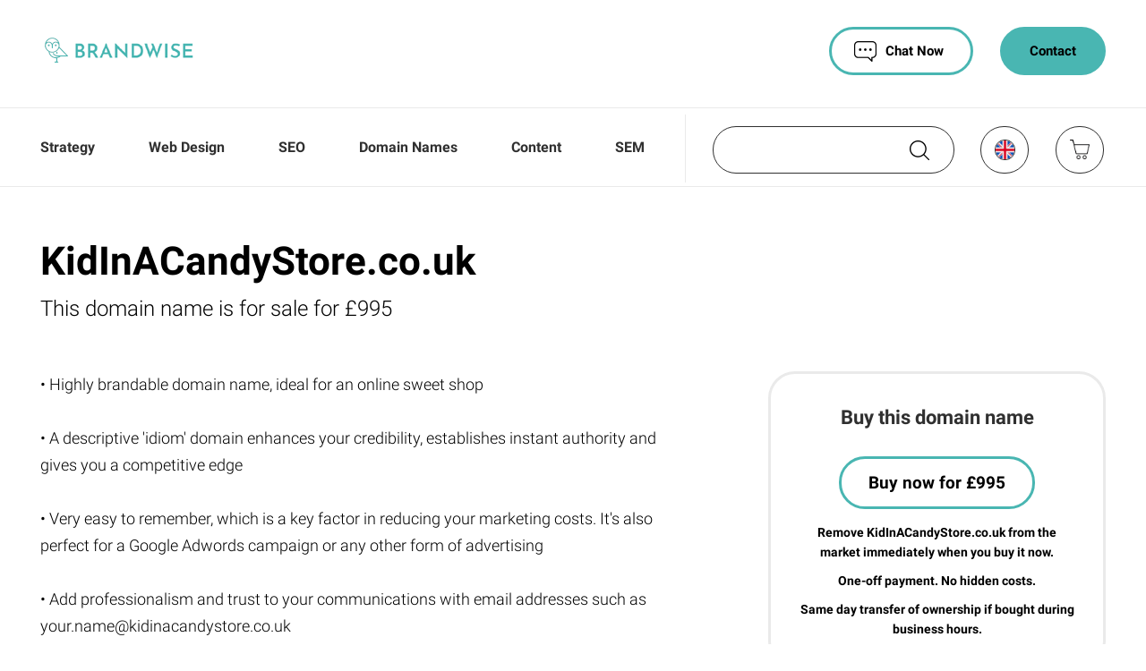

--- FILE ---
content_type: text/html; charset=utf-8
request_url: https://www.brandwise.co.uk/kidinacandystore_co_uk.html
body_size: 9492
content:
<!DOCTYPE html>
<!--[if IE]><![endif]-->
<!--[if IE 8 ]><html dir="ltr" lang="en" class="ie8"><![endif]-->
<!--[if IE 9 ]><html dir="ltr" lang="en" class="ie9"><![endif]-->
<!--[if (gt IE 9)|!(IE)]><!-->
<html dir="ltr" lang="en">
<!--<![endif]-->
<head>
<meta charset="UTF-8" />
<meta name="viewport" content="width=device-width, initial-scale=1">
<meta http-equiv="X-UA-Compatible" content="IE=edge">

<title>Kid In A Candystore | KidInACandystore.co.uk Domain Name For Sale | Brandwise Branding</title>

<meta name="description" content="The KidInACandystore.co.uk Domain Name is for sale via Brandwise - no transfer fees and escrow payment protection as standard" />

<meta name=ROBOTS content="INDEX,FOLLOW"/>

<meta name=copyright content="Copyrighted to Brandwise.co.uk">
<meta name=viewport content="width=device-width, initial-scale=1, maximum-scale=5">
<meta name=google-site-verification content=HlK9MvED_VQUsZZOWQ-3FkIJzmQuRTRcklFGTV2-7bw />
<link rel="preload" href="https://www.brandwise.co.uk/css/style-brandwise.css" as="style">
<link href="https://www.brandwise.co.uk/css/style-brandwise.css" rel="stylesheet">
<link rel="shortcut icon" href="https://www.brandwise.co.uk/fav.ico" type="image/x-icon">
<link rel=icon href="https://www.brandwise.co.uk/fav.ico" type="image/x-icon">


<base href="https://www.brandwise.co.uk/" />
<link href="https://www.brandwise.co.uk/kidinacandystore_co_uk.html" rel="canonical" />

<script async src="https://www.googletagmanager.com/gtag/js?id=G-XV38HXQMJN"></script>
<script>window.dataLayer = window.dataLayer || []; function gtag(){dataLayer.push(arguments);} gtag('js', new Date()); gtag('config', 'G-XV38HXQMJN');
</script>
 
</head>
<body>
 <header>
          <div class="container" style="padding:30px;">
              <picture class="logo" >
                 <a href="https://www.brandwise.co.uk/"> <img itemprop="logo" src="https://www.brandwise.co.uk/images/logo2018.png" alt="Brandwise | SEO, Web Design, Domain Names and more!"/></a>
              </picture>
               <a class="tablet-show" href="https://www.brandwise.co.uk/Contact.html" title="Contact Brandwise">
                          <button style="background-color:#49b6b2; float:right; margin-right: 0px;" class="button">Contact Us</button>
                     </a>
              <div class="top-right">
                  <div class="l" style="margin-top:-7px; font-size:24px;">
                      <!-- <img width="22" height="22" alt="Call Brandwise" style="display:inline-block; margin-top: 9px; position: absolute;" src="https://www.brandwise.co.uk/image/phone.png"/>
                     <div style="display:inline-block;margin:0 8px 0px 34px;">Request a</div><a rel="nofollow" href="https://www.brandwise.co.uk/Contact.html">callback</a>!-->
                                   </div>
                  <div class="r">
                      <a href="https://www.brandwise.co.uk/Contact.html" title="Contact Brandwise">
                          <button style="background-color:#49b6b2; float:right; margin-left: 30px;" class="button">Contact</button>
                     </a>
                      <a href="javascript:void(Tawk_API.toggle())" title="Chat with Brandwise">
                          <button class="button" style="float: right; position:relative; padding-left:60px;"><img alt="Live Chat with Brandwise" style="display:inline-block;
                          position:absolute; margin:-3px 0 0 -35px;" src="https://www.brandwise.co.uk/image/chat.png"/>Chat Now</button>
                     </a> 
                     
                  </div>
              </div>
              <div class="clearfix"></div>
          </div>
          <div class="clearfix"></div>
          <nav class="nav"> 
              <ul class="container" style="padding:0px;">
                  <div class="menu"></div>
                      <input id="burger" class="toggle" type="checkbox" style="display:none;"/> 
                      <label class="hamburger-trigger " for="burger" onClick="toggle_visibility('mobilemenu');">
                          <span></span>
                          <span></span>
                          <span></span>
                      </label>
                  </div>

                       <li class="drop"> 
                          <a href="https://www.brandwise.co.uk/Online_Business_Strategy.html" title="Online Marketing Strategy">Strategy</a>
                      </li>                  
                     <li class="drop"> 
                          <a href="https://www.brandwise.co.uk/web-design.html" title="Website Design and Redesign">Web Design</a>
                      </li>
                      <li class="drop">
                          <a href="https://www.brandwise.co.uk/SEO.html" title="Search Engine Optimsation">SEO</a>
                      </li> 
                       <li class="drop">
                          <a href="https://www.brandwise.co.uk/domain-names.html" title="Domain Names For Sale">Domain Names</a>
                      </li>
                      <li class="drop">
                          <a href="https://www.brandwise.co.uk/content.html" title="Website Content">Content</a>
                      </li>
                      <li class="drop">
                          <a href="https://www.brandwise.co.uk/search-engine-marketing.html" title="Search Engine Marketing">SEM</a>
                      </li>
                     
                  
                  <li class="right-menu last-menu">  
                  	  <div id="search">
<input class="search-menu-input" type="text" name="search" value="" id="search-query" placeholder="Search for a domain name">
<button class="search-button btn-search" aria-label="Search"> 
<img alt="" noloading="" class="searchimage" src="https://www.brandwise.co.uk/image/search.png"/></button>
 </div>  
                       
                      
  <form action="https://www.brandwise.co.uk/index.php?route=common/currency/currency" method="post" enctype="multipart/form-data" id="form-currency">
	 <div class="currency">
     <button aria-label="GBP" class="currency-select" type="button" name="GBP">
     <img alt="GBP" style="position:absolute; left:15px; top:14px;width:23px; border:1px solid #303030;border-radius:15px;" src="https://www.brandwise.co.uk/image/gbp.png"/>
     </button>
     <button aria-label="EUR" class="currency-select" type="button" name="EUR">
      <img alt="EUR" style="position:absolute; left:15px; top:14px; width:23px; border:1px solid #303030;border-radius:15px;" src="https://www.brandwise.co.uk/image/eur.png"/>
      </button>
      <button aria-label="USD" class="currency-select" type="button" name="USD">
      <img alt="USD" style="position:absolute; left:15px; top:14px; width:23px; border:1px solid #303030;border-radius:15px;" src="https://www.brandwise.co.uk/image/usd.png"/>
      </button>
      <div class="currency-select"> 
      <img alt="BTC" style="position:absolute; left:15px; top:14px; width:23px; border:1px solid #303030;border-radius:15px;" src="https://www.brandwise.co.uk/image/btc.png"/>
      </div>
      </div>
    <input type="hidden" name="code" value="" />
    <input type="hidden" name="redirect" value="https://www.brandwise.co.uk/kidinacandystore_co_uk.html" />
  </form>

 

                      
                      <a href="https://www.brandwise.co.uk/index.php?route=checkout/checkout">
<div id="cart" class="cart">
<img alt="Checkout" style="position:absolute; margin:14px 15px; width:22px; right:0;" src="https://www.brandwise.co.uk/image/cart.png"/>
</div>     
</a>



                      
                      
                  </li>
                  <div class="clearfix"></div>
              </ul> 
          </nav>
         </header>


   <div class="container domainpage "> 
    
  <div class="tablet-center">
          <h1 class="large-heading">KidInACandyStore.co.uk</h1>
          <span class="light-heading"> This domain name is for sale for £995</span>
   </div>   
  <div class="clearfix"></div>
 
 
 
 
 
 
 <div class="grid33" style="padding:50px 0;"> 
                    <div class="right33 max-width"> 
                                         <div style="color:#000; margin-bottom:0; border:3px solid #eaeaea; border-radius:30px; padding:30px; text-align:center;">
                      
               <div id="product"> 
                  <span class="mid-heading" style="font-size:22px;">Buy this domain name</span>
                  
                  <div class="clearfix"></div>
                
                    <div class="form-group">
                        <input type="hidden" name="product_id" value="732" />
                        <button type="button" id="button-cart" data-loading-text="Loading..." class="button" style="font-size:19px; margin: 25px auto 15px auto;">Buy now for £995</button>
                        
                        <div class="clearfix"></div> 
                        <div style="font-size:14px; font-weight:bold; line-height:1.6;">
                        Remove KidInACandyStore.co.uk from the market immediately when you buy it now. 
                        <div class="clearfix" style="margin-bottom:10px;"></div>
                       One-off payment. No hidden costs.
                         <div class="clearfix" style="margin-bottom:10px;"></div>
                        Same day transfer of ownership if bought during business hours.</div>
                        <div class="clearfix"></div> 
                 	</div>
                </div>
         	               
   
      <div class="clearfix"></div> 
                    </div>

                    </div>
                    <div class="left66 paddingleft66 mf">
                     
                    
      
              <div class="content" style="font-size:18px;">
                • Highly brandable domain name, ideal for an online sweet shop
<br><br>
• A descriptive 'idiom' domain enhances your credibility, establishes instant authority and gives you a competitive edge
<br><br>
• Very easy to remember, which is a key factor in reducing your marketing costs. It's also perfect for a Google Adwords campaign or any other form of advertising
<br><br>
 • Add professionalism and trust to your communications with email addresses such as <a href="/cdn-cgi/l/email-protection" class="__cf_email__" data-cfemail="433a2c36316d2d222e2603282a272a2d2220222d273a30372c31266d202c6d3628">[email&#160;protected]</a>
<br><br>
• Registered since 2012
<br><br>
• Transfer fees are included in price
<br><br>
• Escrow service available on this domain name offering payment protection prior to domain name transfer and complete peace of mind
<br><br>
• As a guide to related domain sales, <strong>ApplianceStore.co.uk</strong> sold for £6,000 in October 2011, <strong>PCGameStore.co.uk</strong> sold for £1,937 in February 2010 and <strong>EthicalStore.co.uk</strong> sold for £2,500 in April 2008




                </div>
                    
                    <div class="clearfix"></div> 
                    
                  
                </div>
       </div>
    
    
    
      <div class="grid-25" style="padding:0; max-width:1000px; margin:20px auto 0 auto; text-align:center;">
              
              <div>
              <img style="margin:0 auto 10px auto" alt="Payment Protection"  src="https://www.brandwise.co.uk/image/secure.png"/>
              <div class="clearfix"></div>
              <span class="mid-heading" style="line-height: 1.7; font-size: 15px;">BUYER PAYMENT PROTECTION</span>
              <div class="clearfix" style="margin-bottom: 5px;"></div>
  Escrow-protected payments
          </div>
          <div>
              <img style="margin:0 auto 10px auto" alt="Fast Domain Transfers"  src="https://www.brandwise.co.uk/image/fast.png"/>
              <div class="clearfix"></div>
              <span class="mid-heading" style="line-height: 1.7;font-size: 15px;">GET THIS DOMAIN NAME TODAY</span>
              <div class="clearfix" style="margin-bottom: 5px;"></div>
  Transfered to you within 24 hrs
          </div>
          <div>
              <img style="margin:0 auto 10px auto" alt="Aftersales Support"  src="https://www.brandwise.co.uk/image/aftersales.png"/>
              <div class="clearfix"></div>
              <span class="mid-heading" style="line-height: 1.7;font-size: 15px;">AFTERSALES SUPPORT</span>
              <div class="clearfix" style="margin-bottom: 5px;"></div>
  From Nominet Registrar
          </div>
          <div>
              <img style="margin:0 auto 10px auto" alt="Leasy To Buy Payment Plans"  src="https://www.brandwise.co.uk/image/installments.png"/>
              <div class="clearfix"></div>
              <span class="mid-heading" style="line-height: 1.7;font-size: 15px;">LEASE TO BUY PAYMENT PLANS</span>
              <div class="clearfix" style="margin-bottom: 5px;"></div>
  Up to 12 months to pay
          </div>
          <div class="clearfix"></div>
          </div>
          
          
          
        </div>   
          <div class="clearfix"></div>
        
            
                
                
       <div class="block dark-green-bk" style="margin-top:0; margin-bottom:0px;">
          <div class="container domainpage"> 
           <h3 class="small-heading" style="color: #fff;">Pay for KidInACandyStore.co.uk by monthly instalment over 12 months at no extra cost!</h3>
           
              <div class="clearfix"></div>
              
          		<div class="grid33" style="padding:50px 0 0 0;"> 
                <div class="right66 paddingright66" style="color:#000; text-align:left;"> 
                    
                 <script data-cfasync="false" src="/cdn-cgi/scripts/5c5dd728/cloudflare-static/email-decode.min.js"></script><script src="https://fast.wistia.com/embed/medias/2dun1cf8m4.jsonp" async></script><script src="https://fast.wistia.com/assets/external/E-v1.js" async></script><div class="wistia_responsive_padding" style="padding:56.25% 0 0 0;position:relative;"><div class="wistia_responsive_wrapper" style="height:100%;left:0;position:absolute;top:0;width:100%;"><div class="wistia_embed wistia_async_2dun1cf8m4 videoFoam=true" style="height:100%;position:relative;width:100%"><div class="wistia_swatch" style="height:100%;left:0;opacity:0;overflow:hidden;position:absolute;top:0;transition:opacity 200ms;width:100%;"><img src="https://fast.wistia.com/embed/medias/2dun1cf8m4/swatch" style="filter:blur(5px);height:100%;object-fit:contain;width:100%;" alt="" aria-hidden="true" onload="this.parentNode.style.opacity=1;" /></div></div></div></div>
                 
                 <div class="faq" style="margin-top:30px;">
                   <li class="accordion-toggle" style="border-bottom:1px solid #fff;"><span class="small-heading" style="color: #fff;text-align:left; font-size:22px;">So how does the lease to buy option work?</span>
                <img class="plus" src="https://www.brandwise.co.uk/image/sliderClosewhite.png" style="position:absolute; top:0; margin-top:23px; right:0;" width="30px" height="30px"/> </span>
                </li>
                <article class="accordion-content padded" style="border-bottom:1px solid #ccc; background-color:#0E8F8A;">
                <div class="box" style="float:none; margin:15px auto  30px auto; width:100%;">
                  <div class="icon">
                      <div style="border-radius:50%; width:60px; height:60px; background-color:#fff; text-align:center; font-size:36px; font-weight:700;color:#0F8F8B;">
                      1
                      </div>
                  </div>
                  <div class="service">
                      <span class="big-white-text" style="line-height:1.6; color:#fff;">Choose your domain name and payment period</span>
                      <div class="clearfix" style="margin-bottom: 5px;"></div>
                      <span class="text" style="color:#fff;">
                      First, let us know the domain name you wish to purchase and what payment period works best for you. 
                      </span>
                  </div>
                   <div class="clearfix"></div>
              </div>
              <div class="clearfix"></div>
              
              <div class="box" style="float:none; margin:15px auto 30px auto;width:100%;">
                  <div class="icon">
                         <div style="border-radius:50%; width:60px; height:60px; background-color:#fff; text-align:center; font-size:36px; font-weight:700;color:#0F8F8B;">
                      2
                      </div>
                  </div>
                  <div class="service">
                      <span class="big-white-text" style="line-height:1.6; color:#fff;">The domain name is held in escrow</span>
                      <div class="clearfix" style="margin-bottom: 5px;"></div>
                      <span class="text" style="color:#fff;">
                          We will then reserve the name for you and arrange for the domain name to be held in escrow. This protects your payments and guarantees you exclusive use of the name during the lease to buy period.
                      </span>
                  </div>
                   <div class="clearfix"></div>
              </div>
              <div class="clearfix"></div>
              
              <div class="box" style="float:none; margin:15px auto;width:100%;">
                  <div class="icon">
                        <div style="border-radius:50%; width:60px; height:60px; background-color:#fff; text-align:center; font-size:36px; font-weight:700;color:#0F8F8B;">
                      3
                      </div>
                  </div>
                  <div class="service">
                      <span class="big-white-text" style="line-height:1.6;color:#fff;">Use the domain name from first payment. Own it on your last payment.</span>
                      <div class="clearfix" style="margin-bottom: 5px;"></div>
                      <span class="text" style="color:#fff;">
                        The great thing about our lease to buy option is you can use the domain name from your first payment, and will own it outright on making the final payment. This means that by the end of the lease to buy period, the domain name may have even paid for itself!<br><br>

                      </span>
                  </div>
                   <div class="clearfix"></div>
            
                </article> 
                 </div>
                 <div class="clearfix" style="margin-bottom:45px;"></div>
                    </div>
                    
                    <div class="left33 max-width"> 
                    <div style="color:#000; text-align:center; background-color:white; border-radius:30px; padding:30px; box-shadow:0px 0px 35px -15px rgb(0 0 0 / 75%);">
                    	   <span class="mid-heading instalment" style="font-size:18px;">KidInACandyStore.co.uk could be all yours from just &pound;<span class="pricefrom"></span> a month!</span><br><br>
             
                          <form class="calculator" id="calculatore">
                     
                          <span class="new-amount"></span>
                        <input readonly type="text" id="bill" class="calculator__bill" value="995" style="display:none;"/>
                        <div class="calculator__row">
                          
                          <div class="center" style="font-size: 14px; -webkit-font-smoothing: antialiased;
                          -moz-osx-font-smoothing: grayscale;">
                          &pound;<span class="medium-heading calculator__result"></span>/MTH FOR 
                          <span class="medium-heading tip-amount" style="color: #49b6b2;"></span>
                          MTHS
                          </div>
                          <input type="range" style="width:100%; margin-top: 15px;" min="1" max="12" value="12" step="1" class="calculator__tip" id="tip" required>
              
                          
                          <br><br>
                          
                         <span style="font-size:18px;">   Use from first payment<br>
                          All yours on final payment<br>
                          No mark-up if paid for over 12 months<br>
              <a href="https://www.brandwise.co.uk/Lease_To_Buy_Domain_Names.html" class="link" style="font-size: 18px; text-decoration:none; color:#000; font-weight:bold">Find out more</a>
                         
                          
                         
                                                    <div class="clearfix" style="margin:0 0 30px 0;"></div>
                                                    </div>
                          
                          <a href="https://www.brandwise.co.uk/index.php?route=information/lease&product_id=732"><button type="button" id="button-lease" data-loading-text="Loading..." class="button" style="font-size:18px;line-height:1.7; margin: 0px auto 0 auto;">Lease Now</button></a>
                          </form>
                         
                         
              		
                    </div>     
                    </div>
                 </div>
          </div>
              <div class="clearfix"></div>       
      </div>              
             
  <div class="clearfix"></div>       
      
      <div class="block grey-bk" style="margin-top:0px; padding:50px 0;">
      <div style="max-width:630px; margin:0 auto; text-align:center; padding:0 30px;">
            <div class="faq">
              
              
          <h3 class="small-heading" style="font-size:22px;">Still have questions?</h3>
                    
              <li class="accordion-toggle">What is the process for buying KidInACandyStore.co.uk?
            <img class="plus" src="https://www.brandwise.co.uk/image/sliderClose.png" style="position:absolute; top:0; margin-top:19px; right:0;" width="30px" height="30px"/> </span>
            </li>
              <article class="accordion-content padded" style="border-bottom:1px solid #ccc; background-color:#eaeaea;">
  				
                <div class="content" style="font-size:16px;">
                 
                  
                 <strong>1. Click the buy now button</strong> <br>
                 
                          Click the buy now button and purchase KidInACandyStore.co.uk through the checkout. Once the checkout process is complete KidInACandyStore.co.uk is taken off the market automatically. <br><br>
                <strong>  2. We transfer the domain name to you</strong><br>
               
                         We take care of everything to transfer KidInACandyStore.co.uk into your name or that of your business. You will then become the owner of KidInACandyStore.co.uk (the Registrant in official-speak!).
                   <br><br>
                 
                     <strong> 3. You're now the proud owner of a new domain name!</strong><br>
                    
                         We will help you move KidInACandyStore.co.uk to a domain name company of your choice so that you can manage it and develop it going forward. You are then free to do whatever you want with it - redirect it to an existing website or develop it as a brand new website for example. </li>
                 </div>    
                   <div class="clearfix"></div>
              </article>
                  
         
               
              
            <li class="accordion-toggle">Will I own the name after making payment? 
            <img class="plus" src="https://www.brandwise.co.uk/image/sliderClose.png" style="position:absolute; top:0; margin-top:19px; right:0;" width="30px" height="30px"/> </span>
            </li>
            <article class="accordion-content padded" style="border-bottom:1px solid #ccc; background-color:#eaeaea;">
             Yes, if paying in full at time of purchase, ownership will be transferred to you usually within the hour (purchases made outside of business hours will be done the following day). If paying by instalment, you can use the name from the first payment, but will not own it until the final payment is made.
            </article>
            
            <li class="accordion-toggle">How do I know I will get the domain name after paying?
            <img class="plus" src="https://www.brandwise.co.uk/image/sliderClose.png" style="position:absolute; top:0; margin-top:19px; right:0;" width="30px" height="30px"/> </span>
            </li>
            <article class="accordion-content padded" style="border-bottom:1px solid #ccc; background-color:#eaeaea;">
            We can arrange for your payment(s) to be held in escrow until transfer of ownership is complete. Only then will your payment be released. If paying in instalments, the domain name itself is held in escrow for your protection. We pay all escrow costs.  
            </article>
            
               <li class="accordion-toggle">How will I take control of the name?
            <img class="plus" src="https://www.brandwise.co.uk/image/sliderClose.png" style="position:absolute; top:0; margin-top:19px; right:0;" width="30px" height="30px"/> </span>
            </li>
            <article class="accordion-content padded" style="border-bottom:1px solid #ccc; background-color:#eaeaea;">
            Once transfer of ownership is complete, we will work with you to move the name to a Registrar of your choice so that you can manage it going forward.
            </article>
            
       
           
            
               <li class="accordion-toggle">Does the domain name come with a website?
            <img class="plus" src="https://www.brandwise.co.uk/image/sliderClose.png" style="position:absolute; top:0; margin-top:19px; right:0;" width="30px" height="30px"/> </span>
            </li>
            <article class="accordion-content padded" style="border-bottom:1px solid #ccc; background-color:#eaeaea;">
            No, you are purchasing just the domain name. We can quote for web design if you wish and can offer favourable rates to those purchasing a domain name. Alternatively, you can get whoever you want to build your website.
            </article>
             <div style="margin-bottom:30px;"></div>
            <span style="font-size:18px;">For answers to more common questions, see our full <a href="https://www.brandwise.co.uk/faq.html" class="link" style="text-decoration:none;">Domain Name FAQ</a>.</span>
            
              
              </div>
             <div class="clearfix"></div>
             
      </div>
      <div class="clearfix"></div>
  	</div>
  
     
 <div class="block grey-bk" >
         <div class="small-container" style="padding: 30px 30px 50px 30px; text-align:center;">
              
                       <img width="40" height="40" alt="Tell us about your business idea" style="display:inline-block; margin-bottom:-5px; margin-right:10px; position: relative;" src="https://www.brandwise.co.uk/image/idea.png"/>
                      <div style="display:inline-block;font-size:28px; font-weight:bold;">Interested in owning KidInACandyStore.co.uk?</div> 
                  
                    <div class="clearfix" style="margin-bottom:30px;"></div>      
                    
                    
                 
               <span id="product"> 
                    <span class="form-group">
                        <input type="hidden" name="product_id" value="732" />
                     
                          <button class="button b1 mr" id="cart" data-loading-text="Loading...">Buy now for £995</button>
                      </a>
                    </span>
                </span>
                        
                      <a style="text-decoration:none;" rel="nofollow" href="https://www.brandwise.co.uk/Contact.html">
                          <button class="button b1 mr">Contact Us</button>
                      </a>
                      
                      <a style="text-decoration:none;" href="javascript:void(Tawk_API.toggle())" title="Chat with Brandwise">
                          <button class="button b2" style="padding-left:60px; margin-bottom:30px;"><img alt="" noloading="" style="display:inline-block;
                          position:absolute; margin:-3px 0 0 -35px;" src="https://www.brandwise.co.uk/image/chat.png"/>Chat Now</button>
                      </a>
                     
                  
                 
             <div class="clearfix"></div>    
          
      </div>     
      </div> 
      <div class="small-container" style="text-align:center;">
         <div style="font-size:18px;">    
                   
          <h3 class="small-heading" style="font-size:22px;">Related domain names</h3>
           
                     
          
                   
   <a href="https://www.brandwise.co.uk/sweetfavours_co_uk.html"  class="link" style="text-decoration:none;margin-right:30px;">SweetFavours.co.uk</a>
                                                                  £995
                                           
            <br />
<br />

          
                   
   <a href="https://www.brandwise.co.uk/sweetstall_co_uk.html"  class="link" style="text-decoration:none;margin-right:30px;">SweetStall.co.uk</a>
                                                                  £995
                                           
            <br />
<br />

          
                   
   <a href="https://www.brandwise.co.uk/candybuffet_co_uk.html"  class="link" style="text-decoration:none;margin-right:30px;">CandyBuffet.co.uk</a>
                                                                  £995
                                           
            <br />
<br />

          
                   
   <a href="https://www.brandwise.co.uk/sweetexpress_co_uk.html"  class="link" style="text-decoration:none;margin-right:30px;">SweetExpress.co.uk</a>
                                                                  £995
                                           
            <br />
<br />

          
                   
   <a href="https://www.brandwise.co.uk/sweetiestore_co_uk.html"  class="link" style="text-decoration:none;margin-right:30px;">SweetieStore.co.uk</a>
                                                                  £1,250
                                           
            <br />
<br />

          
                   
   <a href="https://www.brandwise.co.uk/sweetz_co_uk.html"  class="link" style="text-decoration:none;margin-right:30px;">Sweetz.co.uk</a>
                 
            <br />
<br />

          
                   
   <a href="https://www.brandwise.co.uk/sweetieshop_co_uk.html"  class="link" style="text-decoration:none;margin-right:30px;">SweetieShop.co.uk </a>
                                                                  £1,750
                                           
            <br />
<br />

          
                   
   <a href="https://www.brandwise.co.uk/sweetcentre_co_uk.html"  class="link" style="text-decoration:none;margin-right:30px;">SweetCentre.co.uk</a>
                 
            <br />
<br />

          
                   
   <a href="https://www.brandwise.co.uk/candee_co_uk.html"  class="link" style="text-decoration:none;margin-right:30px;">Candee.co.uk</a>
                                                                  £2,995
                                           
            <br />
<br />

          
                
        
       
         
		       <a href="https://www.brandwise.co.uk/Uncategorised_Domain_Names.html" class="link" style="margin-right:30px;text-decoration:none;">  Brandable Domain Names For Sale</a><br /> <br />
 		       
		       <a href="https://www.brandwise.co.uk/Food_Domain_Names.html" class="link" style="margin-right:30px;text-decoration:none;">  Food And Drink Domain Names For Sale</a><br /> <br />
 		           
      </div>
      <br><br>
       <em style="font-size:16px;">Keywords: kid in a candy store, sweets, online, kids, children, sweet shop</em><br><br>  
         <div class="clearfix"></div>
           <button aria-label="Top of page" onclick="topFunction()" id="myBtn"  style="float: right;padding-right: 60px; position:relative;" class="button">Back to top <img alt="Return to top of page" style="display:inline-block; position:absolute; right:30px; top:15px; margin:0 -8px 0 0;" src="https://www.brandwise.co.uk/image/top.png"/></button>
              
                      
             <div class="clearfix"></div>                 
      </div>
      
  <a href="https://www.brandwise.co.uk/10-Minute-SEO-Audit.html" style="display:none;"><div class="seoaudit">
 <img alt="10 Minute SEO Audit" src="https://www.brandwise.co.uk/image/video.png" style="margin-top:7px; margin-bottom:18px;"/>
 <div class="clearfix"></div>
 <div style="position:relative; margin-top:100px;">
 <div class="rotate title">
 <div style="font-weight:bold; font-size:16px;">10 minute video website audit</div>
 </div>
 <div class="rotate seoaudithide">
 Read More
 </div>
 </div>
 </div>
 </a>

<div class="clearfix"></div> 
  
      <footer>
          <div class="block dark-green-bk">
              <div class="container" style="padding: 45px 30px;">
              <ul class="footer-menu">
                  <li><a href="https://www.brandwise.co.uk/main-about-us.html" title="About Brandwise and the online marketing services we offer">About Brandwise</a></li>
                  <li><a href="https://www.brandwise.co.uk/faq.html" title="Domain Name Purchasing FAQ">Domain Name FAQ</a></li> 
                  <li><a rel="nofollow" href="https://www.brandwise.co.uk/Biggest_UK_Domain_Name_Sales.html" title="Biggest UK Domain Name Sales">Top UK Domain Name Sales</a></li>
                   <li><a rel="nofollow" href="https://www.brandwise.co.uk/How_Much_Should_You_Pay_For_A_Domain_Name.html" title="How Much Should You Pay For A Domain Name?">UK Domain Name Price Guide</a></li>
                  <li><a rel="nofollow" href="https://www.brandwise.co.uk/Privacy_Policy.html" title="Brandwise Privacy Policy">Privacy Policy</a></li>
                  <li><a rel="nofollow" href="https://www.brandwise.co.uk/Contact.html" title="Contact Brandwise">Contact Us</a></li>
              </ul>    
              <div class="clearfix"></div>
                  All prices and information regarding domain names for sale are thought to be correct at time of publication, but do not form part of any contract to sell.
  <br><br>
 
  © Copyright Brandwise 2026. All rights reserved.
              </div>
          </div>
      </footer>
  
      <ul class="mobilemenu">
          <div class="scroll">
          <li><a class="link" href="https://www.brandwise.co.uk/" title="Brandwise Home Page">Home</a></li>
          <li><a class="link" href="https://www.brandwise.co.uk/Online_Business_Strategy.html" title="Online Business Strategy">Strategy</a></li>
          <li><a class="link" href="https://www.brandwise.co.uk/web-design.html" title="Website Design by Brandwise">Web Design</a></li>
          <li><a class="link" href="https://www.brandwise.co.uk/SEO.html" title="SEO by Brandwise">SEO</a></li> 
          <li><a class="link" href="https://www.brandwise.co.uk/domain-names.html" title="Domain Names For Sale">Domain Names</a></li>
          <li><a class="link" href="https://www.brandwise.co.uk/content.html" title="Content For Your Website">Content</a></li>
          <li><a class="link" href="https://www.brandwise.co.uk/search-engine-marketing.html" title="Search Engine Marketing by Brandwise">SEM</a></li>
          <li><a class="link" href="https://www.brandwise.co.uk/Contact.html" title="Contact Brandwise">Contact</a></li> 
          </div>
      </ul> 
      <script src="https://www.brandwise.co.uk/catalog/view/javascript/jquery/jquery-2.1.1.min.js" type="text/javascript"></script>
      <script src="https://www.brandwise.co.uk/catalog/view/javascript/bootstrap/js/bootstrap.min.js" type="text/javascript"></script>
      <script src="https://www.brandwise.co.uk/catalog/view/javascript/common.js" type="text/javascript"></script>
     
      <script>
          function toggle_visibility(id) {
              $(".toggle").not($("." + id)).hide(); //hide all div elements except the current clicked a element
              $("." + id).toggle(); //show/hide the div element	
          }  
          
          mybutton = document.getElementById("myBtn");

          function topFunction() {
              document.body.scrollTop = 0; 
              document.documentElement.scrollTop = 0; 
          }
      </script>
      <script type="text/javascript">
var Tawk_API=Tawk_API||{}, Tawk_LoadStart=new Date();
(function(){
var s1=document.createElement("script"),s0=document.getElementsByTagName("script")[0];
s1.async=true;
s1.src='https://embed.tawk.to/59f1ba944854b82732ff7c1e/default';
s1.charset='UTF-8';
s1.setAttribute('crossorigin','*');
s0.parentNode.insertBefore(s1,s0);
})();
</script>


    <script defer src="https://static.cloudflareinsights.com/beacon.min.js/vcd15cbe7772f49c399c6a5babf22c1241717689176015" integrity="sha512-ZpsOmlRQV6y907TI0dKBHq9Md29nnaEIPlkf84rnaERnq6zvWvPUqr2ft8M1aS28oN72PdrCzSjY4U6VaAw1EQ==" data-cf-beacon='{"version":"2024.11.0","token":"b70acdbd37a3472e85654ffbdd20be1f","r":1,"server_timing":{"name":{"cfCacheStatus":true,"cfEdge":true,"cfExtPri":true,"cfL4":true,"cfOrigin":true,"cfSpeedBrain":true},"location_startswith":null}}' crossorigin="anonymous"></script>
</body>
  </html>
  

<script>
$(document).ready( function () {
    var amount, percent, result, price;
    var calculator = $('.calculator');
    var instalment = $('.instalment');
    var calculatorBill = calculator.find('.calculator__bill');
    var calculatorTip = calculator.find('.calculator__tip');
    var PriceFrom = instalment.find('.pricefrom');
    var calculatorResult = calculator.find('.calculator__result');
    var tipAmount = calculator.find('.tip-amount');
	var calculatorm = calculator.find('.calculatorm');
	var totalprice = calculator.find('.totalprice');


    // INIT

    $(window).on('DOMContentLoaded', function () {
        tipAmount.text( calculatorTip.val());
        amount = 995;
        percent = calculatorTip.val() * 1;
        result = amount + amount * ( percent / 100 );
		/* change 12 for range */
		if (12 == 12)
		{
        calculatorResult.text( (995/12).toFixed(0) ); 
        PriceFrom.text( (995/12).toFixed(0) );
		} else if (12 == 60)
		{
		calculatorResult.text( ((995 + (995 * 0.3))/12).toFixed(0) ); 
        PriceFrom.text( ((995 + (995 * 0.3))/60).toFixed(0) ); 
		}
		totalprice.text ( (995 + (995 * 0.0 )).toFixed(0));
		
		calculatorm.text(0);
    });


    // CHANGE
    calculatorTip.on('change', function () {
        if ( calculatorBill.val() === '' || isNaN( calculatorBill.val() ) ) {
            alert('Enter bill amount, please!')
        } else {
            amount = calculatorBill.val() * 1;
        }
		
        tipAmount.text( calculatorTip.val() );
		
        percent = calculatorTip.val() * 1;
		
		if (calculatorBill.val() <= 1000) {
				amount = calculatorBill.val() * 1;
				calculatorm.text(0);
				totalprice.text ((amount).toFixed(0));
		}
		if (calculatorBill.val() >= 1001) {
			if (percent <= 12 )
			{
				amount = calculatorBill.val() * 1;
				calculatorm.text(0);
				totalprice.text ((amount).toFixed(0));
			}
			if (percent > 12 && percent <= 23)
			{
				amount = amount + (amount * 0.1) ; <!-- 10% increase !-->
				calculatorm.text(10);
				totalprice.text ((amount).toFixed(0));
			}
			
			if (percent >= 24 && percent <= 35)
			{
				amount = amount + (amount * 0.2) ; <!-- 20% increase !-->
				calculatorm.text(20);
				totalprice.text ((amount).toFixed(0));
			}
			
			if (percent >= 36 )
			{
				amount = amount + (amount * 0.3) ; <!-- 30% increase !-->
				calculatorm.text(30);
				totalprice.text ((amount).toFixed(0));
			}
		}
		
        result = amount / percent; 
		
        calculatorResult.text( result.toFixed(0));
		
		
    });

});


</script>
<script type="text/javascript">
$('#button-cart,#cart').on('click', function() {
	$.ajax({
		url: 'index.php?route=checkout/cart/add',
		type: 'post',
		data: $('#product input[type=\'text\'], #product input[type=\'hidden\'], #product input[type=\'radio\']:checked, #product input[type=\'checkbox\']:checked, #product select, #product textarea'),
		dataType: 'json', 
		beforeSend: function() {
			$('#button-cart').button('loading');
		},
		complete: function() {
			$('#button-cart').button('reset');
		},
		success: function(json) {
			$('.alert-dismissible, .text-danger').remove();
			$('.form-group').removeClass('has-error');

			if (json['error']) {
				if (json['error']['option']) {
					for (i in json['error']['option']) {
						var element = $('#input-option' + i.replace('_', '-'));

						if (element.parent().hasClass('input-group')) {
							element.parent().after('<div class="text-danger">' + json['error']['option'][i] + '</div>');
						} else {
							element.after('<div class="text-danger">' + json['error']['option'][i] + '</div>');
						}
					}
				}

				if (json['error']['recurring']) {
					$('select[name=\'recurring_id\']').after('<div class="text-danger">' + json['error']['recurring'] + '</div>');
				}

				// Highlight any found errors
				$('.text-danger').parent().addClass('has-error');
			}

			if (json['success']) {
           		 $('#cart').load('index.php?route=common/cart/info');
				location.href = 'https://www.brandwise.co.uk/index.php?route=checkout/cart';
			}
		},
        error: function(xhr, ajaxOptions, thrownError) {
            alert(thrownError + "\r\n" + xhr.statusText + "\r\n" + xhr.responseText);
        }
	});
});
</script> 



  <script>$(function() {
  $(".faq").find(".accordion-toggle").click(function() {
    $(this).next().toggleClass("open").slideToggle("fast");
    $(this).toggleClass("active-tab").find(".menu-link").toggleClass("active");

    $(".faq .accordion-content").not($(this).next()).slideUp("fast").removeClass("open");
    $(".faq .accordion-toggle").not(jQuery(this)).removeClass("active-tab").find(".menu-link").removeClass("active");
  });
}); // jQuery load</script>

 <script>$(function() {
  $(".faqinner").find(".accordion-togglee").click(function() {
    $(this).next().toggleClass("open").slideToggle("fast");
    $(this).toggleClass("active-tab").find(".menu-link").toggleClass("active");
    
     $(".faqinner .accordion-contentt").not($(this).next()).slideUp("fast").removeClass("open");
    $(".faqinner .accordion-togglee").not(jQuery(this)).removeClass("active-tab").find(".menu-link").removeClass("active");
  });
}); // jQuery load</script>




--- FILE ---
content_type: application/javascript; charset=utf-8
request_url: https://fast.wistia.com/embed/medias/2dun1cf8m4.jsonp
body_size: 1900
content:
window['wistiajsonp-/embed/medias/2dun1cf8m4.jsonp'] = {"media":{"accountId":1278988,"accountKey":"wistia-production_1278988","analyticsHost":"https://distillery.wistia.net","formsHost":"https://app.wistia.com","formEventsApi":"/form-stream/1.0.0","aspectRatio":1.7777777777777777,"assets":[{"is_enhanced":false,"type":"original","slug":"original","display_name":"Original File","details":{},"width":1920,"height":1080,"size":49647070,"bitrate":10123,"public":true,"status":2,"progress":1.0,"metadata":{"served_by_media_api":1},"url":"https://embed-ssl.wistia.com/deliveries/4bcf90047d509ddf5a9639394c09f76d.bin","created_at":1618654441},{"is_enhanced":false,"type":"iphone_video","slug":"mp4_h264_313k","display_name":"360p","details":{},"container":"mp4","codec":"h264","width":640,"height":360,"ext":"mp4","size":1533978,"bitrate":313,"public":true,"status":2,"progress":1.0,"metadata":{"max_bitrate":41698,"early_max_bitrate":41698,"average_bitrate":40009,"av_stream_metadata":"{\"Video\":{\"Codec ID\":\"avc1\"},\"Audio\":{\"Codec ID\":\"mp4a-40-2\"}}"},"url":"https://embed-ssl.wistia.com/deliveries/4afa8cbcabbd2955de2dcc99a5aae37cac900da8.bin","created_at":1618654441,"segment_duration":3,"opt_vbitrate":1200},{"is_enhanced":false,"type":"mp4_video","slug":"mp4_h264_212k","display_name":"224p","details":{},"container":"mp4","codec":"h264","width":400,"height":224,"ext":"mp4","size":1038930,"bitrate":212,"public":true,"status":2,"progress":1.0,"metadata":{"max_bitrate":27491,"early_max_bitrate":27491,"average_bitrate":27097,"av_stream_metadata":"{\"Video\":{\"Codec ID\":\"avc1\"},\"Audio\":{\"Codec ID\":\"mp4a-40-2\"}}"},"url":"https://embed-ssl.wistia.com/deliveries/79c1b988ab930e4fd8812f81d76a940701a4ff5e.bin","created_at":1618654441,"segment_duration":3,"opt_vbitrate":300},{"is_enhanced":false,"type":"md_mp4_video","slug":"mp4_h264_454k","display_name":"540p","details":{},"container":"mp4","codec":"h264","width":960,"height":540,"ext":"mp4","size":2227337,"bitrate":454,"public":true,"status":2,"progress":1.0,"metadata":{"max_bitrate":61807,"early_max_bitrate":61807,"average_bitrate":58094,"av_stream_metadata":"{\"Video\":{\"Codec ID\":\"avc1\"},\"Audio\":{\"Codec ID\":\"mp4a-40-2\"}}"},"url":"https://embed-ssl.wistia.com/deliveries/288c5dd6a03cdf2748311fa83ef941ca8607f1bc.bin","created_at":1618654441,"segment_duration":3,"opt_vbitrate":1800},{"is_enhanced":false,"type":"hd_mp4_video","slug":"mp4_h264_626k","display_name":"720p","details":{},"container":"mp4","codec":"h264","width":1280,"height":720,"ext":"mp4","size":3071614,"bitrate":626,"public":true,"status":2,"progress":1.0,"metadata":{"max_bitrate":84177,"early_max_bitrate":84177,"average_bitrate":80115,"av_stream_metadata":"{\"Video\":{\"Codec ID\":\"avc1\"},\"Audio\":{\"Codec ID\":\"mp4a-40-2\"}}"},"url":"https://embed-ssl.wistia.com/deliveries/20ee7329c5556be2f8bec0113d84c0c1f42d4825.bin","created_at":1618654441,"segment_duration":3,"opt_vbitrate":3750},{"is_enhanced":false,"type":"hd_mp4_video","slug":"mp4_h264_1159k","display_name":"1080p","details":{},"container":"mp4","codec":"h264","width":1920,"height":1080,"ext":"mp4","size":5683789,"bitrate":1159,"public":true,"status":2,"progress":1.0,"metadata":{"max_bitrate":156117,"early_max_bitrate":156117,"average_bitrate":148246,"av_stream_metadata":"{\"Video\":{\"Codec ID\":\"avc1\"},\"Audio\":{\"Codec ID\":\"mp4a-40-2\"}}"},"url":"https://embed-ssl.wistia.com/deliveries/5068c8f16882f97e0d23d2318c8c5a54849c534a.bin","created_at":1618654441,"segment_duration":3,"opt_vbitrate":5625},{"is_enhanced":false,"type":"storyboard","slug":"storyboard_2000x904","display_name":"Storyboard","details":{},"width":2000,"height":904,"ext":"jpg","size":142018,"bitrate":0,"public":true,"status":2,"progress":1.0,"metadata":{"frame_width":200,"frame_height":113,"frame_count":77,"av_stream_metadata":"null","aspect_ratio":1.7777777777777777},"url":"https://embed-ssl.wistia.com/deliveries/11fec808d3eb9e9fe1750aaa7dffcc0b88cc3a97.bin","created_at":1618654441},{"is_enhanced":false,"type":"still_image","slug":"still_image_1920x1080","display_name":"Thumbnail Image","details":{},"width":1920,"height":1080,"size":802417,"bitrate":0,"public":true,"status":2,"progress":1.0,"metadata":{"served_by_media_api":1},"url":"https://embed-ssl.wistia.com/deliveries/54fd52b1002b1ec9cdab4ee90924dcff.bin","created_at":1618654441}],"branding":true,"createdAt":1618654441,"distilleryUrl":"https://distillery.wistia.com/x","duration":38.28,"enableCustomerLogo":false,"firstEmbedForAccount":false,"firstShareForAccount":false,"availableTranscripts":[{"bcp47LanguageTag":"en","familyName":"English","familyNativeName":"English","hasCaptions":true,"hasVideoStream":false,"name":"English","nativeName":"English","wistiaLanguageCode":"eng","language":"eng","ietf_language_tag":"eng","alpha3_terminologic":"eng","alpha3_bibliographic":"eng","iso639_2_language_code":"en","english_name":"English","native_name":"English","right_to_left":false,"alpha3Bibliographic":"eng","alpha3Terminologic":"eng","ietfLanguageTag":"eng","iso6392LanguageCode":"en","genericName":"English","genericNativeName":"English"}],"hashedId":"2dun1cf8m4","mediaId":71816171,"mediaKey":"wistia-production_71816171","mediaType":"Video","name":"Brandwise - So how does the lease to buy option work?","preloadPreference":null,"progress":1.0,"protected":false,"projectId":5843690,"seoDescription":"1. Choose your domain name and payment period\nFirst, let us know the domain name you wish to purchase and what payment period works best for you.\n\n2. The domain name is held in escrow\nWe will then reserve the name for you and arrange for the domain name to be held in escrow. This protects your payments and guarantees you exclusive use of the name during the lease to buy period.\n\n3. Use the domain name from first payment. Own it on your last payment.\nThe great thing about our lease to buy option is you can use the domain name from your first payment, and will own it outright on making the final payment. This means that by the end of the lease to buy period, the domain name may have even paid for itself!","showAbout":true,"status":2,"type":"Video","playableWithoutInstantHls":true,"stats":{"loadCount":379488,"playCount":415,"uniqueLoadCount":278227,"uniquePlayCount":398,"averageEngagement":0.388484},"trackingTransmitInterval":20,"liveStreamEventDetails":null,"integrations":{},"captions":[{"language":"eng","text":"So how does the lease to buy option work? First, let us know the domain name you wish to purchase and what payment period works best for you. We will then reserve the name for you and arrange for the domain name to be held in escrow. This protects your payments and guarantees you exclusive use of the name during the lease to buy period. You can use the name from your first payment and will own it outright on making the final payment. The great thing is that during this time the name may even pay for itself! If you have any questions or would like to reserve this name, get in touch today."}],"hls_enabled":true,"embed_options":{"opaqueControls":false,"playerColor":"49b6b2","playerColorGradient":{"on":false,"colors":[["#49b6b2",0],["#afffff",1]]},"plugin":{"captions-v1":{"language":"","onByDefault":"false","on":"true","async":"false"}},"volumeControl":"true","fullscreenButton":"true","controlsVisibleOnLoad":"true","bpbTime":"false","vulcan":true,"unalteredStillImageAsset":{"url":"https://embed-ssl.wistia.com/deliveries/54fd52b1002b1ec9cdab4ee90924dcff.png","width":"1920","height":"1080"},"newRoundedIcons":true,"shouldShowCaptionsSettings":true},"embedOptions":{"opaqueControls":false,"playerColor":"49b6b2","playerColorGradient":{"on":false,"colors":[["#49b6b2",0],["#afffff",1]]},"plugin":{"captions-v1":{"language":"","onByDefault":"false","on":"true","async":"false"}},"volumeControl":"true","fullscreenButton":"true","controlsVisibleOnLoad":"true","bpbTime":"false","vulcan":true,"unalteredStillImageAsset":{"url":"https://embed-ssl.wistia.com/deliveries/54fd52b1002b1ec9cdab4ee90924dcff.png","width":"1920","height":"1080"},"newRoundedIcons":true,"shouldShowCaptionsSettings":true}},"options":{}};
